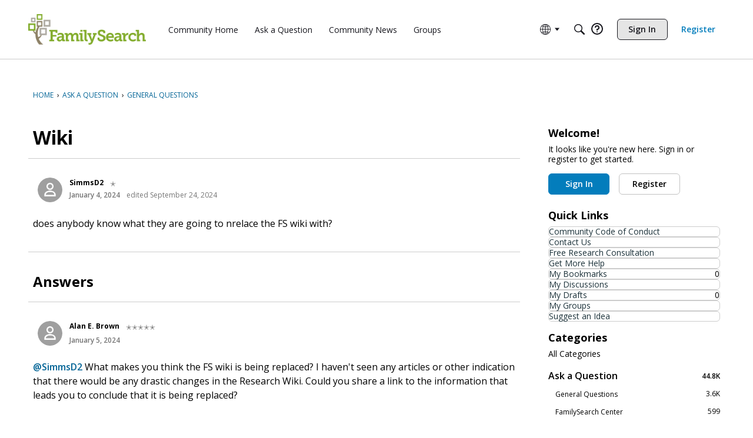

--- FILE ---
content_type: application/x-javascript
request_url: https://community.familysearch.org/dist/v2/forum/chunks/addons/badges/Badge.variables.nJHvJCh7.min.js
body_size: -158
content:
import"../../../vendor/vendor/react-core.DB6kRN5F.min.js";import{f as a,bJ as e,bK as i}from"../../../entries/forum.fUQttfnd.min.js";const r=a(()=>e("badges",new i({"sizing.width":"profile.badges.size.width"})));export{r as b};


--- FILE ---
content_type: application/x-javascript
request_url: https://community.familysearch.org/dist/v2/forum/entries/addons/Zendesk/forum.BN6yV_4V.min.js
body_size: -122
content:
const __vite__mapDeps=(i,m=__vite__mapDeps,d=(m.f||(m.f=["../../../chunks/addons/lavendersun/forum.ygDCXjQl.css"])))=>i.map(i=>d[i]);
import{b4 as e,_ as r}from"../../forum.fUQttfnd.min.js";e("zendesk-article",()=>r(()=>import("../../../chunks/addons/Zendesk/customConvertToZendeskArticleContext.ONokec-Q.min.js"),__vite__mapDeps([0]),import.meta.url).then(t=>t.customConvertToZendeskArticleContext));
